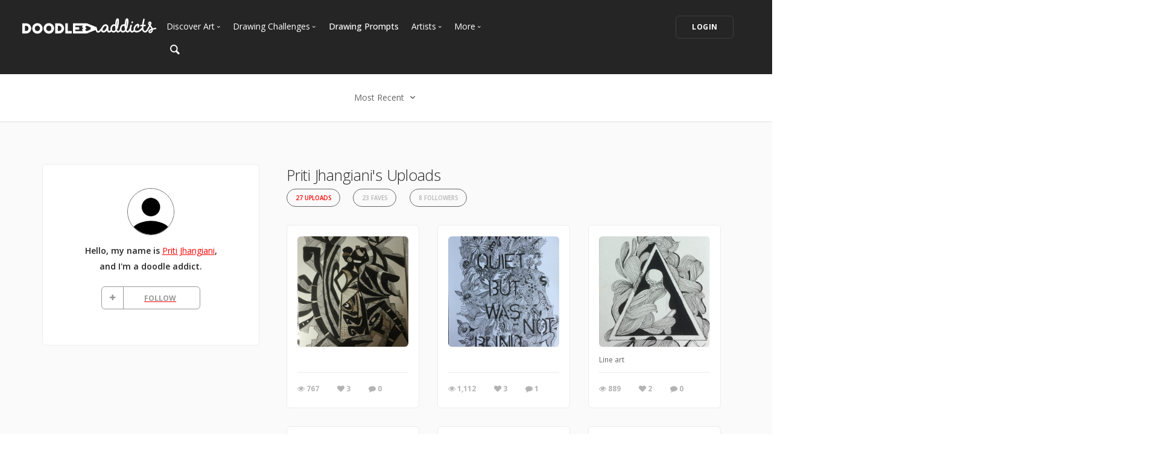

--- FILE ---
content_type: text/html; charset=UTF-8
request_url: https://www.doodleaddicts.com/pritijhangiani/
body_size: 8859
content:

<!doctype html>
<html lang="en">
    <head>
		  <meta charset="utf-8">
  <meta name="author" content="doodleaddicts.com">
  <meta name="viewport" content="width=device-width, initial-scale=1.0">        <title>Priti Jhangiani - Art Community Drawing, Sketches, and Art Uploads</title>
		<meta name="description" content="Priti Jhangiani artist uploads.">
		<link href="https://www.doodleaddicts.com/Pritijhangiani/" rel="canonical" />
				
		
        <link href="/css/bootstrap.min.css" rel="stylesheet" type="text/css" media="all" />
		        <link href="/css/stack-interface.min.css" rel="stylesheet" type="text/css" media="all" />
        <link href="/css/socicon.min.css" rel="stylesheet" type="text/css" media="all" />
        <link href="/css/lightbox.min.css" rel="stylesheet" type="text/css" media="all" />
        <link href="/css/flickity.min.css" rel="stylesheet" type="text/css" media="all" />
        <link href="/css/iconsmind.min.css" rel="stylesheet" type="text/css" media="all" />
        <link href="/css/jquery.steps.min.css" rel="stylesheet" type="text/css" media="all" />
        <!-- jQuery UI CSS -->
        <link href="/css/jquery-ui.min.css" type="text/css" rel="stylesheet">
        <link href="/css/bootstrap-tokenfield.min.css" rel="stylesheet" type="text/css" media="all" />
        
		<link href="/css/theme-da.min.css" rel="stylesheet" type="text/css" media="all" />
		
		<link href="/js/jqtip/jquery.qtip.min.css" rel="stylesheet" type="text/css" media="all" />
		<link href="/css/custom.css" rel="stylesheet" type="text/css" media="all" />
                <link href="https://fonts.googleapis.com/css?family=Open+Sans:200,300,400,400i,500,600,700%7CMerriweather:300,300i%7CMaterial+Icons" rel="stylesheet">
		
		<script src="https://js.stripe.com/v3/" type="58430b95926961f3bead8131-text/javascript"></script>
        <script src="https://code.jquery.com/jquery-3.2.1.min.js" type="58430b95926961f3bead8131-text/javascript"></script>
		<script type="58430b95926961f3bead8131-text/javascript">
		   window.jQuery || document.write('<script src="/js/jquery-3.2.1.min.js"><\/script>');
		</script>
        <script src="https://code.jquery.com/ui/1.12.1/jquery-ui.min.js" type="58430b95926961f3bead8131-text/javascript"></script>
		<script type="58430b95926961f3bead8131-text/javascript">
		   window.jQuery.ui || document.write('<script src="/js/jquery-ui.min.js"><\/script>');
		</script>
		<script type="58430b95926961f3bead8131-text/javascript" src="/js/jquery.ui.touch-punch.min.js"></script>
		<script type="58430b95926961f3bead8131-text/javascript">
		var da = {};
		</script>
        <script type="58430b95926961f3bead8131-text/javascript" src="/js/da/website.min.js"></script>
        <script type="58430b95926961f3bead8131-text/javascript" src="/js/da/comments.min.js"></script>
        <script type="58430b95926961f3bead8131-text/javascript" src="/js/da/modals.min.js"></script>
        <script type="58430b95926961f3bead8131-text/javascript">
		da.website = new Website();
		da.modals = new Modals();
		da.comments = new Comments();
		
		$(document).ready(function() {
			da.website.init({
				"site_url": "https://www.doodleaddicts.com",
				"return_path": "/pritijhangiani/",
				"session_data": {
					"site_login_avatar": "default.png",
					"site_login_fullname": "",
					"site_login_user_link": "//",
					"site_login_username": ""
				}
			});
		});
		
		</script>
		<script type="58430b95926961f3bead8131-text/javascript" src="/js/jqtip/jquery.qtip.min.js"></script>
		<script type="58430b95926961f3bead8131-text/javascript" src="/js/imagesloaded.pkgd.min.js"></script>
		<script type="58430b95926961f3bead8131-text/javascript" src="/js/jquery.matchHeight-min.js"></script>
		<script type="58430b95926961f3bead8131-text/javascript" src="/js/da.min.js"></script>
		<link rel="stylesheet" href="/fonts/font-awesome/css/font-awesome.min.css">
		<link rel="stylesheet" href="/js/dropzone/dropzone.min.css">
		<script src="/js/dropzone/dropzone.min.js" type="58430b95926961f3bead8131-text/javascript"></script>
		
		<link rel="icon" type="image/png" sizes="32x32" href="/favicon-32x32.png">
		<link rel="icon" type="image/png" sizes="16x16" href="/favicon-16x16.png">
		<link rel="manifest" href="/manifest.json">
		<style>
		#home-screen-button {
			margin-top: 0;
		}
		@media (max-width: 768px) {
			#home-screen-box {
				margin-bottom:0;	
			}
			#home-screen-message {
				margin:20px 0 0 0;	
			}
			#home-screen-button {
				margin-top:15px;	
			}
		}
		</style>
				<link rel="mask-icon" href="/safari-pinned-tab.svg" color="#5bbad5">
		<meta name="theme-color" content="#ffffff">
		<meta name="google-site-verification" content="n_Ug1spcnH9WuGigWCd_KpiS1LUNspnRwMOMb556_ks" />
		
		<script type="application/ld+json">
		{ 
			"@context": "http://schema.org",
			"@graph": 
			[
				{
					"@type": "Organization",
					"name": "Doodle Addicts",
					"url": "https://www.doodleaddicts.com",
					"logo": "https://www.doodleaddicts.com/images/logo-dark.png",
					"sameAs": [
						"https://www.facebook.com/doodleaddicts",
						"https://www.instagram.com/doodleaddicts/",
						"https://twitter.com/doodleaddicts",
						"https://www.youtube.com/channel/UCwiqnwWic_3RV_VZEZAzv-w"
					]
				},
				{
					"@type": "WebSite", 
					"url": "/Pritijhangiani/", 
					"name": "Doodle Addicts",
					"description": "Priti Jhangiani - Art Community Drawing, Sketches, and Art Uploads",
					"potentialAction": { 
						"@type": "SearchAction", 
						"target": "https://www.doodleaddicts.com/search/{search_term}/", 
						"query-input": "required name=search_term" 
					}
				}
			]
		}
		</script>
		
		
		<!-- Google Tag Manager -->
		<script type="58430b95926961f3bead8131-text/javascript">(function(w,d,s,l,i){w[l]=w[l]||[];w[l].push({'gtm.start':
		new Date().getTime(),event:'gtm.js'});var f=d.getElementsByTagName(s)[0],
		j=d.createElement(s),dl=l!='dataLayer'?'&l='+l:'';j.async=true;j.src=
		'https://www.googletagmanager.com/gtm.js?id='+i+dl;f.parentNode.insertBefore(j,f);
		})(window,document,'script','dataLayer','GTM-THQ3Q97');</script>
		<!-- End Google Tag Manager -->
		

						        <script type="58430b95926961f3bead8131-text/javascript">
			$(document).ready(function() {
				da.modals.init({
					"type": "uploads",
					"modal": false,
					"full_screen": true
				});
			});
        </script>
    </head>
    <body class="dropdowns--hover" data-smooth-scroll-offset='64'>
		    	<div id="overlay" style="display:none;">
            <div class="close-outside" style="display:none;"></div>
            <div id="overlay-content">
            	<div class="main-content">
                    <div class="modal-nav modal-nav-previous">
                        <img src="/images/icon-previous.png" alt="Previous">
                    </div>
            		<div id="media-profile-body"></div>
                    <div class="modal-nav modal-nav-next">
                        <img src="/images/icon-next.png" alt="Next">
                    </div>
                </div>
            </div>
        </div>        <a id="start"></a>
		        <div class="nav-container ">
            <div class="bar bar--sm bar--mobile-sticky visible-xs" data-scroll-class="100px:pos-fixed">
                <div class="container">
                    <div class="row">
                        <div class="col-xs-3 col-sm-2">
                            <a href="/">
                                <img class="logo logo-dark" alt="logo" src="/images/logo-dark.png" />
                                <img class="logo logo-light" alt="logo" src="/images/logo-light.png" />
                            </a>
                        </div>
                        <div class="col-xs-9 col-sm-10 text-right">
                            <a href="#" class="hamburger-toggle" data-toggle-class="#menu2;hidden-xs">
                                <i class="icon icon--sm stack-interface stack-menu"></i>
                            </a>
                        </div>
                    </div>
                    <!--end of row-->
                </div>
                <!--end of container-->
            </div>
            <!--end bar-->
            <nav id="menu2" class="bar bar-2 hidden-xs  bg--dark"  data-scroll-class="100px:pos-fixed">
                <div class="container-fluid">
                    <div class="row">
                        <div class="col-md-2 text-center text-left-sm hidden-xs">
                            <div class="bar__module">
                                <a href="/">
                                    <img class="logo logo-dark" alt="logo" src="/images/logo-dark.png" />
                                    <img class="logo logo-light" alt="logo" src="/images/logo-light.png" />
                                </a>
                            </div>
                            <!--end module-->
                        </div>
                        <div class="col-md-6 text-left navigation-top-spacer navigation-left-spacer">
                            <div class="bar__module">
                                <ul class="menu-horizontal text-left">
                                    <li class="dropdown dropdown--hover">
                                        <span class="dropdown__trigger">Discover Art</span>
                                        <div class="dropdown__container">
                                            <div class="container">
                                                <div class="row">
                                                    <div class="dropdown__content col-md-2 col-sm-4">
                                                        <ul class="menu-vertical">
                                                            <li>
																<a href="/uploads/">
																	Trending
																</a>
                                                            </li>
                                                            <li>
																<a href="/uploads/filter/recent/">
																	Most Recent
																</a>
                                                            </li>
                                                            <li>
																<a href="/uploads/filter/faves/">
																	Most Faves
																</a>
                                                            </li>
                                                            <li>
																<a href="/uploads/filter/views/">
																	Most Views
																</a>
                                                            </li>
                                                            <li>
																<a href="/galleries/">
																	Curated Galleries
																</a>
                                                            </li>
															                                                        </ul>
                                                    </div>
                                                    <!--end dropdown content-->
                                                </div>
                                                <!--end row-->
                                            </div>
                                        </div>
                                        <!--end dropdown container-->
                                    </li>
                                    <li class="dropdown dropdown--hover">
                                        <span class="dropdown__trigger">Drawing Challenges</span>
                                        <div class="dropdown__container">
                                            <div class="container">
                                                <div class="row">
                                                    <div class="dropdown__content col-md-2 col-sm-4">
                                                        <ul class="menu-vertical">
															                                                            <li>
																<a href="/drawing-challenges/">
																	See All Challenges
																</a>
                                                            </li>
                                                        </ul>
                                                    </div>
                                                    <!--end dropdown content-->
                                                </div>
                                                <!--end row-->
                                            </div>
                                        </div>
                                        <!--end dropdown container-->
                                    </li>
                                    <li>
										<a href="/drawing-prompts/">
											Drawing Prompts
										</a>
                                    </li>
                                    <li class="dropdown dropdown--hover">
                                        <span class="dropdown__trigger">Artists</span>
                                        <div class="dropdown__container">
                                            <div class="container">
                                                <div class="row">
                                                    <div class="dropdown__content col-md-2 col-sm-4">
                                                        <ul class="menu-vertical">
                                                            <li>
																<a href="/artists/">
																	Most Popular
																</a>
                                                            </li>
                                                            <li>
																<a href="/artists/?c_search_by=&c_keyword=&filter=recent">
																	Most Recent
																</a>
                                                            </li>
                                                            <li>
																<a href="/artists/?c_search_by=&c_keyword=&filter=&for_hire=y">
																	Available For Hire
																</a>
                                                            </li>
                                                            <li>
																<a href="/blog/category/2/artist-spotlight/">
																	Artist Spotlight
																</a>
                                                            </li>
                                                        </ul>
                                                    </div>
                                                    <!--end dropdown content-->
                                                </div>
                                                <!--end row-->
                                            </div>
                                        </div>
                                        <!--end dropdown container-->
                                    </li>
                                    <li class="dropdown dropdown--hover">
                                        <span class="dropdown__trigger">More</span>
                                        <div class="dropdown__container">
                                            <div class="container">
                                                <div class="row">
                                                    <div class="dropdown__content col-md-2 col-sm-4">
                                                        <ul class="menu-vertical">
                                                            <li>
																<a href="/marketplace/">
																	Marketplace
																</a>
                                                            </li>
																												
																														<li>
																<a href="/learn/discussions/">
																	Art Discussions																</a>
															</li>
																														<li>
																<a href="/learn/">
																	Resources
																</a>
															</li>
															<li>
																<a href="/blog/">
																	News + Blog
																</a>
															</li>
                                                        </ul>
                                                    </div>
                                                    <!--end dropdown content-->
                                                </div>
                                                <!--end row-->
                                            </div>
                                        </div>
                                        <!--end dropdown container-->
                                    </li>
                                </ul>
                            </div>
                            <!--end module-->
							<div class="bar__module">
								<a href="#" data-notification-link="search-box">
                                        <i class="stack-search"></i>
                                </a>
							</div>
                        </div>
                        <div class="col-md-4 text-right text-left-xs text-left-sm">
							                            <div class="bar__module">
                                <a class="btn btn--sm type--uppercase" href="/login/">
                                    <span class="btn__text">
                                        Login
                                    </span>
                                </a>
								                            </div>
							                            <!--end module-->
                        </div>
                    </div>
                    <!--end of row-->
                </div>
                <!--end of container-->
            </nav>
            <!--end bar-->
        </div>        <div class="main-container">
		
						<section class="text-center cta cta-4 space--xxs border--bottom">
                <div class="container">
                    <div class="row">
                        <div class="col-sm-12">
							<div class="dropdown dropdown--click">
                                <span class="dropdown__trigger">
									Most Recent                                    <i class="stack-down-open"></i>
                                </span>
                                <div class="dropdown__container" style="left: -600px;">
                                    <div class="container">
                                        <div class="row text-left">
                                            <div class="col-sm-3 col-md-2 dropdown__content" style="left: 600px;">
                                                <h5>Select an option</h5>
                                                <ul class="menu-vertical">
                                                    <li>
                                                        <a href="/pritijhangiani/filter/recent/">Most Recent</a>
                                                    </li>
                                                    <li>
                                                        <a href="/pritijhangiani/filter/faves/">Most Faves</a>
                                                    </li>
                                                    <li>
                                                        <a href="/pritijhangiani/filter/views/">Most Views</a>
                                                    </li>
                                                </ul>
                                            </div>
                                        </div>
                                        <!--end row-->
                                    </div>
                                    <!--end container-->
                                </div>
                                <!--end dropdown container-->
                            </div>
						</div>
                    </div>
                    <!--end of row-->
                </div>
                <!--end of container-->
            </section>
					
            <section class="bg--secondary space--sm">
                <div class="container">
                    <div class="row">
                        <div class="col-md-5 col-lg-4 col-xl-3">
							                            <div class="boxed boxed--lg boxed--border profile">
                                <div class="text-block text-center">
                                    <img alt="Priti Jhangiani" src="/images/users/avatar/default.png" class="image--sm avatar" />
                                    <span class="h5">Hello, my name is <a href="/pritijhangiani/">Priti Jhangiani</a>, <br>and I'm a doodle addict. </span>
                                    <span>									
																		
																		
									
									<div class="text-block" id="bio-buttons">
																			<div class="row">
										                                            <div class="col-xs-12 text-center">
                                                <a class="btn btn--icon btn--da btn--follow " href="#" data-follow-user="24583" data-follow-action="follow">
                                                    <span class="btn__text"><i class="fa fa-plus fa-fw" aria-hidden="true"></i> FOLLOW</span>
                                                </a>
                                            </div>
                                            										</div>
																													</div>

									
                                </div>
								
																                            </div>                        </div>
                        <div class="col-md-7 col-lg-8 col-xl-9">
							<div class="container">
							
								<div class="row">
									<div class="col-xs-12 col-md-9">
																				<h1 class="h3" style="margin-bottom: 4px;">Priti Jhangiani's Uploads</h1>
																				
                                        <ul class="menu-horizontal text-center user-navigation pills" style="margin-bottom: 20px;">
                                                                                        <li> 
                                              <a href="/pritijhangiani/uploads/" class=" active">27 Uploads</a>
                                            </li>
                                                                                                                                    <li> 
                                              <a href="/pritijhangiani/faves/" class="">23 Faves</a>
                                            </li>
                                                                                                                                                                                <li> 
                                              <a href="/pritijhangiani/followers/" class="">8 Followers</a>
                                            </li>
                                                                                    </ul>
										
									</div>
								</div>
								<!-- Profile Subnavigation -->

								
																<div class="row">
																		<div class="col-xs-6 col-sm-4 col-md-5 col-lg-4 col-xl-3">
										<div class="card card-1 boxed boxed--sm boxed--border">
											
											<div class="card__body">
												<a href="#" class="card__target square change_overlay" id="card__0" data-media-id="8146" data-path="/uploads/8146/untitled/">
													<div class="card__magnify"><img src="/images/icon-zoom-in.svg" alt="Enlarge"></div>
													<div class="card__overlay"></div>
													<img src="/images/uploads/square/15_24583_1504634544_3806843543.jpg" alt="Untitled" class="border--round">
												</a>
																							</div>
											<div class="card__bottom">
												<div class="card__art_title_overlay">
													<p class="card__art_title">
																												<span class="visible-sm-block visible-md-block visible-lg-block"></span>
													</p>
												</div>
												<div class="card__info">
													<ul class="list-inline">
														<li>
															<div class="card__action">
																<span><i class="fa fa-eye"></i> 767</span>
															</div>
														</li>
														<li>
															<div class="card__action">
																<span class="article-date" data-fave-type="uploads" data-fave-id="8146"><i class="fave-target fa fa-heart fave-no fave-8146"></i> <span style="margin:0;" class="fave-total-8146">3</span></span>
															</div>
														</li>
														<li>
															<div class="card__action">
																<span><i class="fa fa-comment"></i> 0</span>
															</div>
														</li>
													</ul>
												</div>
											</div>
										</div>
									</div>
																		<div class="col-xs-6 col-sm-4 col-md-5 col-lg-4 col-xl-3">
										<div class="card card-1 boxed boxed--sm boxed--border">
											
											<div class="card__body">
												<a href="#" class="card__target square change_overlay" id="card__1" data-media-id="8145" data-path="/uploads/8145/untitled/">
													<div class="card__magnify"><img src="/images/icon-zoom-in.svg" alt="Enlarge"></div>
													<div class="card__overlay"></div>
													<img src="/images/uploads/square/15_24583_1504634439_3538605322.jpg" alt="Untitled" class="border--round">
												</a>
																							</div>
											<div class="card__bottom">
												<div class="card__art_title_overlay">
													<p class="card__art_title">
																												<span class="visible-sm-block visible-md-block visible-lg-block"></span>
													</p>
												</div>
												<div class="card__info">
													<ul class="list-inline">
														<li>
															<div class="card__action">
																<span><i class="fa fa-eye"></i> 1,112</span>
															</div>
														</li>
														<li>
															<div class="card__action">
																<span class="article-date" data-fave-type="uploads" data-fave-id="8145"><i class="fave-target fa fa-heart fave-no fave-8145"></i> <span style="margin:0;" class="fave-total-8145">3</span></span>
															</div>
														</li>
														<li>
															<div class="card__action">
																<span><i class="fa fa-comment"></i> 1</span>
															</div>
														</li>
													</ul>
												</div>
											</div>
										</div>
									</div>
																		<div class="col-xs-6 col-sm-4 col-md-5 col-lg-4 col-xl-3">
										<div class="card card-1 boxed boxed--sm boxed--border">
											
											<div class="card__body">
												<a href="#" class="card__target square change_overlay" id="card__2" data-media-id="7459" data-path="/uploads/7459/untitled/">
													<div class="card__magnify"><img src="/images/icon-zoom-in.svg" alt="Enlarge"></div>
													<div class="card__overlay"></div>
													<img src="/images/uploads/square/15_24583_1501182830_5282110071.jpg" alt="Untitled" class="border--round">
												</a>
																							</div>
											<div class="card__bottom">
												<div class="card__art_title_overlay">
													<p class="card__art_title">
																												<span class="visible-sm-block visible-md-block visible-lg-block">Line art</span>
													</p>
												</div>
												<div class="card__info">
													<ul class="list-inline">
														<li>
															<div class="card__action">
																<span><i class="fa fa-eye"></i> 889</span>
															</div>
														</li>
														<li>
															<div class="card__action">
																<span class="article-date" data-fave-type="uploads" data-fave-id="7459"><i class="fave-target fa fa-heart fave-no fave-7459"></i> <span style="margin:0;" class="fave-total-7459">2</span></span>
															</div>
														</li>
														<li>
															<div class="card__action">
																<span><i class="fa fa-comment"></i> 0</span>
															</div>
														</li>
													</ul>
												</div>
											</div>
										</div>
									</div>
																		<div class="col-xs-6 col-sm-4 col-md-5 col-lg-4 col-xl-3">
										<div class="card card-1 boxed boxed--sm boxed--border">
											
											<div class="card__body">
												<a href="#" class="card__target square change_overlay" id="card__3" data-media-id="7458" data-path="/uploads/7458/untitled/">
													<div class="card__magnify"><img src="/images/icon-zoom-in.svg" alt="Enlarge"></div>
													<div class="card__overlay"></div>
													<img src="/images/uploads/square/15_24583_1501182776_4664362603.jpg" alt="Untitled" class="border--round">
												</a>
																							</div>
											<div class="card__bottom">
												<div class="card__art_title_overlay">
													<p class="card__art_title">
																												<span class="visible-sm-block visible-md-block visible-lg-block">Doodles with  with flower</span>
													</p>
												</div>
												<div class="card__info">
													<ul class="list-inline">
														<li>
															<div class="card__action">
																<span><i class="fa fa-eye"></i> 665</span>
															</div>
														</li>
														<li>
															<div class="card__action">
																<span class="article-date" data-fave-type="uploads" data-fave-id="7458"><i class="fave-target fa fa-heart fave-no fave-7458"></i> <span style="margin:0;" class="fave-total-7458">3</span></span>
															</div>
														</li>
														<li>
															<div class="card__action">
																<span><i class="fa fa-comment"></i> 0</span>
															</div>
														</li>
													</ul>
												</div>
											</div>
										</div>
									</div>
																		<div class="col-xs-6 col-sm-4 col-md-5 col-lg-4 col-xl-3">
										<div class="card card-1 boxed boxed--sm boxed--border">
											
											<div class="card__body">
												<a href="#" class="card__target square change_overlay" id="card__4" data-media-id="7144" data-path="/uploads/7144/untitled/">
													<div class="card__magnify"><img src="/images/icon-zoom-in.svg" alt="Enlarge"></div>
													<div class="card__overlay"></div>
													<img src="/images/uploads/square/15_24583_1499771916_4271276715.jpg" alt="Untitled" class="border--round">
												</a>
																							</div>
											<div class="card__bottom">
												<div class="card__art_title_overlay">
													<p class="card__art_title">
																												<span class="visible-sm-block visible-md-block visible-lg-block">Ganesha mandala with crystals</span>
													</p>
												</div>
												<div class="card__info">
													<ul class="list-inline">
														<li>
															<div class="card__action">
																<span><i class="fa fa-eye"></i> 684</span>
															</div>
														</li>
														<li>
															<div class="card__action">
																<span class="article-date" data-fave-type="uploads" data-fave-id="7144"><i class="fave-target fa fa-heart fave-no fave-7144"></i> <span style="margin:0;" class="fave-total-7144">1</span></span>
															</div>
														</li>
														<li>
															<div class="card__action">
																<span><i class="fa fa-comment"></i> 0</span>
															</div>
														</li>
													</ul>
												</div>
											</div>
										</div>
									</div>
																		<div class="col-xs-6 col-sm-4 col-md-5 col-lg-4 col-xl-3">
										<div class="card card-1 boxed boxed--sm boxed--border">
											
											<div class="card__body">
												<a href="#" class="card__target square change_overlay" id="card__5" data-media-id="7143" data-path="/uploads/7143/untitled/">
													<div class="card__magnify"><img src="/images/icon-zoom-in.svg" alt="Enlarge"></div>
													<div class="card__overlay"></div>
													<img src="/images/uploads/square/15_24583_1499771838_1183173621.jpg" alt="Untitled" class="border--round">
												</a>
																							</div>
											<div class="card__bottom">
												<div class="card__art_title_overlay">
													<p class="card__art_title">
																												<span class="visible-sm-block visible-md-block visible-lg-block">Line work</span>
													</p>
												</div>
												<div class="card__info">
													<ul class="list-inline">
														<li>
															<div class="card__action">
																<span><i class="fa fa-eye"></i> 1,166</span>
															</div>
														</li>
														<li>
															<div class="card__action">
																<span class="article-date" data-fave-type="uploads" data-fave-id="7143"><i class="fave-target fa fa-heart fave-no fave-7143"></i> <span style="margin:0;" class="fave-total-7143">0</span></span>
															</div>
														</li>
														<li>
															<div class="card__action">
																<span><i class="fa fa-comment"></i> 0</span>
															</div>
														</li>
													</ul>
												</div>
											</div>
										</div>
									</div>
																		<div class="col-xs-6 col-sm-4 col-md-5 col-lg-4 col-xl-3">
										<div class="card card-1 boxed boxed--sm boxed--border">
											
											<div class="card__body">
												<a href="#" class="card__target square change_overlay" id="card__6" data-media-id="6873" data-path="/uploads/6873/untitled/">
													<div class="card__magnify"><img src="/images/icon-zoom-in.svg" alt="Enlarge"></div>
													<div class="card__overlay"></div>
													<img src="/images/uploads/square/15_24583_1498382141_6125518007.jpg" alt="Untitled" class="border--round">
												</a>
																							</div>
											<div class="card__bottom">
												<div class="card__art_title_overlay">
													<p class="card__art_title">
																												<span class="visible-sm-block visible-md-block visible-lg-block">One of my favourite artwork.i was inspired by one of the artist.</span>
													</p>
												</div>
												<div class="card__info">
													<ul class="list-inline">
														<li>
															<div class="card__action">
																<span><i class="fa fa-eye"></i> 5,900</span>
															</div>
														</li>
														<li>
															<div class="card__action">
																<span class="article-date" data-fave-type="uploads" data-fave-id="6873"><i class="fave-target fa fa-heart fave-no fave-6873"></i> <span style="margin:0;" class="fave-total-6873">55</span></span>
															</div>
														</li>
														<li>
															<div class="card__action">
																<span><i class="fa fa-comment"></i> 2</span>
															</div>
														</li>
													</ul>
												</div>
											</div>
										</div>
									</div>
																		<div class="col-xs-6 col-sm-4 col-md-5 col-lg-4 col-xl-3">
										<div class="card card-1 boxed boxed--sm boxed--border">
											
											<div class="card__body">
												<a href="#" class="card__target square change_overlay" id="card__7" data-media-id="6550" data-path="/uploads/6550/untitled/">
													<div class="card__magnify"><img src="/images/icon-zoom-in.svg" alt="Enlarge"></div>
													<div class="card__overlay"></div>
													<img src="/images/uploads/square/15_24583_1496859930_8257465011.jpg" alt="Untitled" class="border--round">
												</a>
																							</div>
											<div class="card__bottom">
												<div class="card__art_title_overlay">
													<p class="card__art_title">
																												<span class="visible-sm-block visible-md-block visible-lg-block">Flower of life mandala on canvass</span>
													</p>
												</div>
												<div class="card__info">
													<ul class="list-inline">
														<li>
															<div class="card__action">
																<span><i class="fa fa-eye"></i> 1,218</span>
															</div>
														</li>
														<li>
															<div class="card__action">
																<span class="article-date" data-fave-type="uploads" data-fave-id="6550"><i class="fave-target fa fa-heart fave-no fave-6550"></i> <span style="margin:0;" class="fave-total-6550">1</span></span>
															</div>
														</li>
														<li>
															<div class="card__action">
																<span><i class="fa fa-comment"></i> 0</span>
															</div>
														</li>
													</ul>
												</div>
											</div>
										</div>
									</div>
																		<div class="col-xs-6 col-sm-4 col-md-5 col-lg-4 col-xl-3">
										<div class="card card-1 boxed boxed--sm boxed--border">
											
											<div class="card__body">
												<a href="#" class="card__target square change_overlay" id="card__8" data-media-id="6213" data-path="/uploads/6213/untitled/">
													<div class="card__magnify"><img src="/images/icon-zoom-in.svg" alt="Enlarge"></div>
													<div class="card__overlay"></div>
													<img src="/images/uploads/square/15_24583_1495445177_5035506824.jpg" alt="Untitled" class="border--round">
												</a>
																							</div>
											<div class="card__bottom">
												<div class="card__art_title_overlay">
													<p class="card__art_title">
																												<span class="visible-sm-block visible-md-block visible-lg-block">I wanted to put my lovely memories of Spanish dance on paper</span>
													</p>
												</div>
												<div class="card__info">
													<ul class="list-inline">
														<li>
															<div class="card__action">
																<span><i class="fa fa-eye"></i> 1,093</span>
															</div>
														</li>
														<li>
															<div class="card__action">
																<span class="article-date" data-fave-type="uploads" data-fave-id="6213"><i class="fave-target fa fa-heart fave-no fave-6213"></i> <span style="margin:0;" class="fave-total-6213">1</span></span>
															</div>
														</li>
														<li>
															<div class="card__action">
																<span><i class="fa fa-comment"></i> 1</span>
															</div>
														</li>
													</ul>
												</div>
											</div>
										</div>
									</div>
																		<div class="col-xs-6 col-sm-4 col-md-5 col-lg-4 col-xl-3">
										<div class="card card-1 boxed boxed--sm boxed--border">
											
											<div class="card__body">
												<a href="#" class="card__target square change_overlay" id="card__9" data-media-id="6147" data-path="/uploads/6147/untitled/">
													<div class="card__magnify"><img src="/images/icon-zoom-in.svg" alt="Enlarge"></div>
													<div class="card__overlay"></div>
													<img src="/images/uploads/square/15_24583_1495219251_3063015020.jpg" alt="Untitled" class="border--round">
												</a>
																							</div>
											<div class="card__bottom">
												<div class="card__art_title_overlay">
													<p class="card__art_title">
																												<span class="visible-sm-block visible-md-block visible-lg-block">Heart chakra colour mandala</span>
													</p>
												</div>
												<div class="card__info">
													<ul class="list-inline">
														<li>
															<div class="card__action">
																<span><i class="fa fa-eye"></i> 1,494</span>
															</div>
														</li>
														<li>
															<div class="card__action">
																<span class="article-date" data-fave-type="uploads" data-fave-id="6147"><i class="fave-target fa fa-heart fave-no fave-6147"></i> <span style="margin:0;" class="fave-total-6147">1</span></span>
															</div>
														</li>
														<li>
															<div class="card__action">
																<span><i class="fa fa-comment"></i> 0</span>
															</div>
														</li>
													</ul>
												</div>
											</div>
										</div>
									</div>
																		<div class="col-xs-6 col-sm-4 col-md-5 col-lg-4 col-xl-3">
										<div class="card card-1 boxed boxed--sm boxed--border">
											
											<div class="card__body">
												<a href="#" class="card__target square change_overlay" id="card__10" data-media-id="6146" data-path="/uploads/6146/untitled/">
													<div class="card__magnify"><img src="/images/icon-zoom-in.svg" alt="Enlarge"></div>
													<div class="card__overlay"></div>
													<img src="/images/uploads/square/15_24583_1495219140_2811640178.jpg" alt="Untitled" class="border--round">
												</a>
																							</div>
											<div class="card__bottom">
												<div class="card__art_title_overlay">
													<p class="card__art_title">
																												<span class="visible-sm-block visible-md-block visible-lg-block">Collage work</span>
													</p>
												</div>
												<div class="card__info">
													<ul class="list-inline">
														<li>
															<div class="card__action">
																<span><i class="fa fa-eye"></i> 810</span>
															</div>
														</li>
														<li>
															<div class="card__action">
																<span class="article-date" data-fave-type="uploads" data-fave-id="6146"><i class="fave-target fa fa-heart fave-no fave-6146"></i> <span style="margin:0;" class="fave-total-6146">0</span></span>
															</div>
														</li>
														<li>
															<div class="card__action">
																<span><i class="fa fa-comment"></i> 0</span>
															</div>
														</li>
													</ul>
												</div>
											</div>
										</div>
									</div>
																		<div class="col-xs-6 col-sm-4 col-md-5 col-lg-4 col-xl-3">
										<div class="card card-1 boxed boxed--sm boxed--border">
											
											<div class="card__body">
												<a href="#" class="card__target square change_overlay" id="card__11" data-media-id="6012" data-path="/uploads/6012/untitled/">
													<div class="card__magnify"><img src="/images/icon-zoom-in.svg" alt="Enlarge"></div>
													<div class="card__overlay"></div>
													<img src="/images/uploads/square/15_24583_1494830113_2721231077.jpg" alt="Untitled" class="border--round">
												</a>
																							</div>
											<div class="card__bottom">
												<div class="card__art_title_overlay">
													<p class="card__art_title">
																												<span class="visible-sm-block visible-md-block visible-lg-block">Mandala for peace and tranquility</span>
													</p>
												</div>
												<div class="card__info">
													<ul class="list-inline">
														<li>
															<div class="card__action">
																<span><i class="fa fa-eye"></i> 1,467</span>
															</div>
														</li>
														<li>
															<div class="card__action">
																<span class="article-date" data-fave-type="uploads" data-fave-id="6012"><i class="fave-target fa fa-heart fave-no fave-6012"></i> <span style="margin:0;" class="fave-total-6012">3</span></span>
															</div>
														</li>
														<li>
															<div class="card__action">
																<span><i class="fa fa-comment"></i> 4</span>
															</div>
														</li>
													</ul>
												</div>
											</div>
										</div>
									</div>
																		<div class="col-xs-6 col-sm-4 col-md-5 col-lg-4 col-xl-3">
										<div class="card card-1 boxed boxed--sm boxed--border">
											
											<div class="card__body">
												<a href="#" class="card__target square change_overlay" id="card__12" data-media-id="6007" data-path="/uploads/6007/untitled/">
													<div class="card__magnify"><img src="/images/icon-zoom-in.svg" alt="Enlarge"></div>
													<div class="card__overlay"></div>
													<img src="/images/uploads/square/15_24583_1494783882_1630472184.jpg" alt="Untitled" class="border--round">
												</a>
																							</div>
											<div class="card__bottom">
												<div class="card__art_title_overlay">
													<p class="card__art_title">
																												<span class="visible-sm-block visible-md-block visible-lg-block">Blow painting with doodle work</span>
													</p>
												</div>
												<div class="card__info">
													<ul class="list-inline">
														<li>
															<div class="card__action">
																<span><i class="fa fa-eye"></i> 1,482</span>
															</div>
														</li>
														<li>
															<div class="card__action">
																<span class="article-date" data-fave-type="uploads" data-fave-id="6007"><i class="fave-target fa fa-heart fave-no fave-6007"></i> <span style="margin:0;" class="fave-total-6007">0</span></span>
															</div>
														</li>
														<li>
															<div class="card__action">
																<span><i class="fa fa-comment"></i> 0</span>
															</div>
														</li>
													</ul>
												</div>
											</div>
										</div>
									</div>
																		<div class="col-xs-6 col-sm-4 col-md-5 col-lg-4 col-xl-3">
										<div class="card card-1 boxed boxed--sm boxed--border">
											
											<div class="card__body">
												<a href="#" class="card__target square change_overlay" id="card__13" data-media-id="6006" data-path="/uploads/6006/untitled/">
													<div class="card__magnify"><img src="/images/icon-zoom-in.svg" alt="Enlarge"></div>
													<div class="card__overlay"></div>
													<img src="/images/uploads/square/15_24583_1494783733_3674282568.jpg" alt="Untitled" class="border--round">
												</a>
																							</div>
											<div class="card__bottom">
												<div class="card__art_title_overlay">
													<p class="card__art_title">
																												<span class="visible-sm-block visible-md-block visible-lg-block">Mandala for heart chakra</span>
													</p>
												</div>
												<div class="card__info">
													<ul class="list-inline">
														<li>
															<div class="card__action">
																<span><i class="fa fa-eye"></i> 1,337</span>
															</div>
														</li>
														<li>
															<div class="card__action">
																<span class="article-date" data-fave-type="uploads" data-fave-id="6006"><i class="fave-target fa fa-heart fave-no fave-6006"></i> <span style="margin:0;" class="fave-total-6006">0</span></span>
															</div>
														</li>
														<li>
															<div class="card__action">
																<span><i class="fa fa-comment"></i> 0</span>
															</div>
														</li>
													</ul>
												</div>
											</div>
										</div>
									</div>
																		<div class="col-xs-6 col-sm-4 col-md-5 col-lg-4 col-xl-3">
										<div class="card card-1 boxed boxed--sm boxed--border">
											
											<div class="card__body">
												<a href="#" class="card__target square change_overlay" id="card__14" data-media-id="5880" data-path="/uploads/5880/untitled/">
													<div class="card__magnify"><img src="/images/icon-zoom-in.svg" alt="Enlarge"></div>
													<div class="card__overlay"></div>
													<img src="/images/uploads/square/15_24583_1494350654_2121768071.jpg" alt="Untitled" class="border--round">
												</a>
																							</div>
											<div class="card__bottom">
												<div class="card__art_title_overlay">
													<p class="card__art_title">
																												<span class="visible-sm-block visible-md-block visible-lg-block">Mandala art</span>
													</p>
												</div>
												<div class="card__info">
													<ul class="list-inline">
														<li>
															<div class="card__action">
																<span><i class="fa fa-eye"></i> 1,317</span>
															</div>
														</li>
														<li>
															<div class="card__action">
																<span class="article-date" data-fave-type="uploads" data-fave-id="5880"><i class="fave-target fa fa-heart fave-no fave-5880"></i> <span style="margin:0;" class="fave-total-5880">6</span></span>
															</div>
														</li>
														<li>
															<div class="card__action">
																<span><i class="fa fa-comment"></i> 2</span>
															</div>
														</li>
													</ul>
												</div>
											</div>
										</div>
									</div>
																		<div class="col-xs-6 col-sm-4 col-md-5 col-lg-4 col-xl-3">
										<div class="card card-1 boxed boxed--sm boxed--border">
											
											<div class="card__body">
												<a href="#" class="card__target square change_overlay" id="card__15" data-media-id="5868" data-path="/uploads/5868/untitled/">
													<div class="card__magnify"><img src="/images/icon-zoom-in.svg" alt="Enlarge"></div>
													<div class="card__overlay"></div>
													<img src="/images/uploads/square/15_24583_1494325043_6730446366.jpg" alt="Untitled" class="border--round">
												</a>
																							</div>
											<div class="card__bottom">
												<div class="card__art_title_overlay">
													<p class="card__art_title">
																												<span class="visible-sm-block visible-md-block visible-lg-block">Dot art mandala</span>
													</p>
												</div>
												<div class="card__info">
													<ul class="list-inline">
														<li>
															<div class="card__action">
																<span><i class="fa fa-eye"></i> 1,267</span>
															</div>
														</li>
														<li>
															<div class="card__action">
																<span class="article-date" data-fave-type="uploads" data-fave-id="5868"><i class="fave-target fa fa-heart fave-no fave-5868"></i> <span style="margin:0;" class="fave-total-5868">2</span></span>
															</div>
														</li>
														<li>
															<div class="card__action">
																<span><i class="fa fa-comment"></i> 0</span>
															</div>
														</li>
													</ul>
												</div>
											</div>
										</div>
									</div>
																		<div class="col-xs-6 col-sm-4 col-md-5 col-lg-4 col-xl-3">
										<div class="card card-1 boxed boxed--sm boxed--border">
											
											<div class="card__body">
												<a href="#" class="card__target square change_overlay" id="card__16" data-media-id="5745" data-path="/uploads/5745/untitled/">
													<div class="card__magnify"><img src="/images/icon-zoom-in.svg" alt="Enlarge"></div>
													<div class="card__overlay"></div>
													<img src="/images/uploads/square/15_24583_1493730568_3414371325.jpg" alt="Untitled" class="border--round">
												</a>
																							</div>
											<div class="card__bottom">
												<div class="card__art_title_overlay">
													<p class="card__art_title">
																												<span class="visible-sm-block visible-md-block visible-lg-block">My latest doodle work</span>
													</p>
												</div>
												<div class="card__info">
													<ul class="list-inline">
														<li>
															<div class="card__action">
																<span><i class="fa fa-eye"></i> 974</span>
															</div>
														</li>
														<li>
															<div class="card__action">
																<span class="article-date" data-fave-type="uploads" data-fave-id="5745"><i class="fave-target fa fa-heart fave-no fave-5745"></i> <span style="margin:0;" class="fave-total-5745">0</span></span>
															</div>
														</li>
														<li>
															<div class="card__action">
																<span><i class="fa fa-comment"></i> 0</span>
															</div>
														</li>
													</ul>
												</div>
											</div>
										</div>
									</div>
																		<div class="col-xs-6 col-sm-4 col-md-5 col-lg-4 col-xl-3">
										<div class="card card-1 boxed boxed--sm boxed--border">
											
											<div class="card__body">
												<a href="#" class="card__target square change_overlay" id="card__17" data-media-id="5744" data-path="/uploads/5744/untitled/">
													<div class="card__magnify"><img src="/images/icon-zoom-in.svg" alt="Enlarge"></div>
													<div class="card__overlay"></div>
													<img src="/images/uploads/square/15_24583_1493718508_0848845404.jpg" alt="Untitled" class="border--round">
												</a>
																							</div>
											<div class="card__bottom">
												<div class="card__art_title_overlay">
													<p class="card__art_title">
																												<span class="visible-sm-block visible-md-block visible-lg-block">Art work on wood</span>
													</p>
												</div>
												<div class="card__info">
													<ul class="list-inline">
														<li>
															<div class="card__action">
																<span><i class="fa fa-eye"></i> 1,202</span>
															</div>
														</li>
														<li>
															<div class="card__action">
																<span class="article-date" data-fave-type="uploads" data-fave-id="5744"><i class="fave-target fa fa-heart fave-no fave-5744"></i> <span style="margin:0;" class="fave-total-5744">1</span></span>
															</div>
														</li>
														<li>
															<div class="card__action">
																<span><i class="fa fa-comment"></i> 2</span>
															</div>
														</li>
													</ul>
												</div>
											</div>
										</div>
									</div>
																		<div class="col-xs-6 col-sm-4 col-md-5 col-lg-4 col-xl-3">
										<div class="card card-1 boxed boxed--sm boxed--border">
											
											<div class="card__body">
												<a href="#" class="card__target square change_overlay" id="card__18" data-media-id="5534" data-path="/uploads/5534/untitled/">
													<div class="card__magnify"><img src="/images/icon-zoom-in.svg" alt="Enlarge"></div>
													<div class="card__overlay"></div>
													<img src="/images/uploads/square/15_24583_1492759438_8440766265.jpg" alt="Untitled" class="border--round">
												</a>
																							</div>
											<div class="card__bottom">
												<div class="card__art_title_overlay">
													<p class="card__art_title">
																												<span class="visible-sm-block visible-md-block visible-lg-block">Line work with colour.i was inspired to do this work from this group.thank u</span>
													</p>
												</div>
												<div class="card__info">
													<ul class="list-inline">
														<li>
															<div class="card__action">
																<span><i class="fa fa-eye"></i> 1,425</span>
															</div>
														</li>
														<li>
															<div class="card__action">
																<span class="article-date" data-fave-type="uploads" data-fave-id="5534"><i class="fave-target fa fa-heart fave-no fave-5534"></i> <span style="margin:0;" class="fave-total-5534">4</span></span>
															</div>
														</li>
														<li>
															<div class="card__action">
																<span><i class="fa fa-comment"></i> 2</span>
															</div>
														</li>
													</ul>
												</div>
											</div>
										</div>
									</div>
																		<div class="col-xs-6 col-sm-4 col-md-5 col-lg-4 col-xl-3">
										<div class="card card-1 boxed boxed--sm boxed--border">
											
											<div class="card__body">
												<a href="#" class="card__target square change_overlay" id="card__19" data-media-id="5411" data-path="/uploads/5411/untitled/">
													<div class="card__magnify"><img src="/images/icon-zoom-in.svg" alt="Enlarge"></div>
													<div class="card__overlay"></div>
													<img src="/images/uploads/square/15_24583_1492417839_7686331586.jpg" alt="Untitled" class="border--round">
												</a>
																							</div>
											<div class="card__bottom">
												<div class="card__art_title_overlay">
													<p class="card__art_title">
																												<span class="visible-sm-block visible-md-block visible-lg-block">Mandala</span>
													</p>
												</div>
												<div class="card__info">
													<ul class="list-inline">
														<li>
															<div class="card__action">
																<span><i class="fa fa-eye"></i> 908</span>
															</div>
														</li>
														<li>
															<div class="card__action">
																<span class="article-date" data-fave-type="uploads" data-fave-id="5411"><i class="fave-target fa fa-heart fave-no fave-5411"></i> <span style="margin:0;" class="fave-total-5411">5</span></span>
															</div>
														</li>
														<li>
															<div class="card__action">
																<span><i class="fa fa-comment"></i> 1</span>
															</div>
														</li>
													</ul>
												</div>
											</div>
										</div>
									</div>
																		<div class="col-xs-6 col-sm-4 col-md-5 col-lg-4 col-xl-3">
										<div class="card card-1 boxed boxed--sm boxed--border">
											
											<div class="card__body">
												<a href="#" class="card__target square change_overlay" id="card__20" data-media-id="5230" data-path="/uploads/5230/untitled/">
													<div class="card__magnify"><img src="/images/icon-zoom-in.svg" alt="Enlarge"></div>
													<div class="card__overlay"></div>
													<img src="/images/uploads/square/15_24583_1491545806_4458113406.jpg" alt="Untitled" class="border--round">
												</a>
																							</div>
											<div class="card__bottom">
												<div class="card__art_title_overlay">
													<p class="card__art_title">
																												<span class="visible-sm-block visible-md-block visible-lg-block">Converted  my old work with doodle work</span>
													</p>
												</div>
												<div class="card__info">
													<ul class="list-inline">
														<li>
															<div class="card__action">
																<span><i class="fa fa-eye"></i> 1,018</span>
															</div>
														</li>
														<li>
															<div class="card__action">
																<span class="article-date" data-fave-type="uploads" data-fave-id="5230"><i class="fave-target fa fa-heart fave-no fave-5230"></i> <span style="margin:0;" class="fave-total-5230">3</span></span>
															</div>
														</li>
														<li>
															<div class="card__action">
																<span><i class="fa fa-comment"></i> 2</span>
															</div>
														</li>
													</ul>
												</div>
											</div>
										</div>
									</div>
																	<!--end of row-->
								</div>
															
																<div class="row">
																	</div>
								<!--end of row-->
																
																
																
								
		                        <div class="pagination">
                                    <div class="col-xs-6 text-left">
										&nbsp;                                    </div>
                                    <div class="col-xs-6 text-right">
                                        <a href="//www.doodleaddicts.com/pritijhangiani/page/2/" title="Next" class="next navlinks"><span>Next &raquo;</span></a>                                    </div>
                                </div>								
					
								
							</div>
							<!--end of container-->
                        </div>
                    </div>
                    <!--end of row-->
                </div>
                <!--end of container-->
            </section>
										<footer class="footer-6 unpad--bottom  bg--dark">
								                                <div class="container-fluid">
                                    <div class="row">
                                        <div class="col-sm-6 col-md-3">
																					<p><a href="https://www.doodleaddicts.com"><img src="/images/da-white-footer-logo.png" alt="Doodle Addicts" style="max-width: 180px;"></a></p>
											                                        </div>
                                        <div class="col-sm-6 col-md-3">
                                            <h6 class="type--uppercase">Navigate</h6>
											<ul class="list--hover">
                                                <li>
                                                    <a href="/uploads/">Discover Art</a>
                                                </li>
                                                <li>
                                                    <a href="/drawing-challenges/">Drawing Challenges</a>
                                                </li>
                                                <li>
                                                    <a href="/drawing-prompts/">Weekly Drawing Prompts</a>
                                                </li>
                                                <li>
                                                    <a href="/artists/">Artist Directory</a>
                                                </li>
                                                <li>
                                                    <a href="/marketplace/">Art Marketplace</a>
                                                </li>
                                                <li>
                                                    <a href="/learn/">Resources</a>
                                                </li>
                                            </ul>
                                        </div>
                                        <div class="col-sm-6 col-md-3">
                                            <h6 class="type--uppercase">Other</h6>
											<ul class="list--hover">
												<li>
													<a href="/blog/">News + Blog</a>
												</li>
												<li>
													<a href="/about/">About Us</a>
												</li>
												<li>
													<a href="/contact/">Contact Us</a>
												</li>
											</ul>
                                        </div>
                                        <div class="col-sm-6 col-md-3">
                                            <h6 class="type--uppercase">Newsletter</h6>
                                            <form action="https://doodleaddicts.us2.list-manage.com/subscribe/post?u=963a968829b9e68d9da57ed62&amp;id=2e90fb6e31&FORMSOURCE=Footer" method="post" name="mc-embedded-subscribe-form" novalidate="true" class="form--active" target="_blank" data-success="Thanks for signing up." data-error="Please provide your email address." novalidate>
                                                <div style="position: absolute; left: -5000px;" aria-hidden="true">
                                                    <input type="text" name="b_963a968829b9e68d9da57ed62_2e90fb6e31" tabindex="-1" value="">
                                                </div>
                                                <input type="email" name="EMAIL" placeholder="Email Address" id="mce-EMAIL">
                                                <button type="submit" value="Subscribe" name="subscribe" class="btn btn--primary type--uppercase">Subscribe</button>
                                            </form>
                                        </div>
                                    </div>
                                    <!--end of row-->
                                </div>
								                                <!--end of container-->
                                <div class="footer__lower text-center-xs">
                                    <div class="container-fluid">
                                        <div class="row">
                                            <div class="col-sm-6">
                                                <span class="type--fine-print">©
                                                    <span class="update-year">2026</span> Doodle Addicts&trade; — All Rights Reserved <a href="/terms/">Terms & Conditions</a> / <a href="/privacy/">Privacy Policy</a> / <a href="/community-guidelines/">Community Guidelines</a></span></span>
                                            </div>
                                            <div class="col-sm-6 text-right text-center-xs">
                                                <ul class="social-list list-inline">
													<li>
														<a href="https://www.facebook.com/doodleaddicts" target="_blank">
															<i class="socicon socicon-facebook icon icon--xs"></i>
														</a>
													</li>
													<li>
														<a href="https://www.instagram.com/doodleaddicts/" target="_blank">
															<i class="socicon socicon-instagram icon icon--xs"></i>
														</a>
													</li>
													<li>
														<a href="https://twitter.com/doodleaddicts" target="_blank">
															<i class="socicon socicon-twitter icon icon--xs"></i>
														</a>
													</li>
													<li>
														<a href="https://www.youtube.com/channel/UCwiqnwWic_3RV_VZEZAzv-w" target="_blank">
															<i class="socicon socicon-youtube icon icon--xs"></i>
														</a>
													</li>
                                                </ul>
                                            </div>
                                        </div>
                                        <!--end of row-->
                                    </div>
                                    <!--end of container-->
                                </div>
                            </footer>
			<div class="notification pos-top pos-right search-box bg--white border--bottom" data-animation="from-top" data-notification-link="search-box">
				<form lpformnum="1"action="/search/" id="search" method="post" enctype="multipart/form-data">
					<div class="row">
						<div class="col-md-6 col-md-offset-3 col-sm-8 col-sm-offset-2">
							<input name="keyword" id="keyword" placeholder="Type search query and hit enter" type="search" value="">
						</div>
					</div>
					<!--end of row-->
				</form>
			<div class="notification-close-cross notification-close"></div></div>        </div>
		        <!--<div class="loader"></div>-->
        <a class="back-to-top inner-link" href="#start" data-scroll-class="100vh:active">
            <i class="stack-interface stack-up-open-big"></i>
        </a>
		
        <script src="/js/flickity.min.js" type="58430b95926961f3bead8131-text/javascript"></script>
        <script src="/js/easypiechart.min.js" type="58430b95926961f3bead8131-text/javascript"></script>
        <script src="/js/parallax.js" type="58430b95926961f3bead8131-text/javascript"></script>
        <script src="/js/typed.min.js" type="58430b95926961f3bead8131-text/javascript"></script>
        <script src="/js/datepicker.js" type="58430b95926961f3bead8131-text/javascript"></script>
        <script src="/js/isotope.min.js" type="58430b95926961f3bead8131-text/javascript"></script>
        <script src="/js/ytplayer.min.js" type="58430b95926961f3bead8131-text/javascript"></script>
        <script src="/js/lightbox.min.js" type="58430b95926961f3bead8131-text/javascript"></script>
        <script src="/js/granim.min.js" type="58430b95926961f3bead8131-text/javascript"></script>
        <script src="/js/bootstrap-tokenfield.min.js" type="58430b95926961f3bead8131-text/javascript"></script>
        <script src="/js/jquery.steps.min.js" type="58430b95926961f3bead8131-text/javascript"></script>
        <script src="/js/countdown.min.js" type="58430b95926961f3bead8131-text/javascript"></script>
        <script src="/js/twitterfetcher.min.js" type="58430b95926961f3bead8131-text/javascript"></script>
        <script src="/js/spectragram.min.js" type="58430b95926961f3bead8131-text/javascript"></script>
        <script src="/js/smooth-scroll.min.js" type="58430b95926961f3bead8131-text/javascript"></script>
        <script src="/js/scripts.min.js" type="58430b95926961f3bead8131-text/javascript"></script>
		<!-- Latest compiled and minified JavaScript -->
		<script src="https://maxcdn.bootstrapcdn.com/bootstrap/3.3.7/js/bootstrap.min.js" integrity="sha384-Tc5IQib027qvyjSMfHjOMaLkfuWVxZxUPnCJA7l2mCWNIpG9mGCD8wGNIcPD7Txa" crossorigin="anonymous" type="58430b95926961f3bead8131-text/javascript"></script>
		
		
		<script type="58430b95926961f3bead8131-text/javascript">
			$(document).ready(function(){
				$("#keyword").keyup(function(){
					var keyword = $("#keyword").val(); 
					$("#search").attr('action', "/search/"+keyword+"/");
				});
			})
			// Event listener for the FOLLOW button click
			$(".btn--follow").click(function(e) {
				e.preventDefault();
				da.modals.toggle_follow(this, $(this).attr("data-follow-user"), $(this).attr("data-follow-action"));
			});			
			// Event listener for the FOLLOW button hover
			$(".btn--follow").hover(
				function() {
					if ($(this).attr("data-follow-action") == "following") {
						$(this).children().filter(".btn__text").html('<i class="fa  fa-fw fa-minus aria-hidden="true"></i> UNFOLLOW');
					}
				}, 
				function() {
					if ($(this).attr("data-follow-action") == "following") {
						$(this).children().filter(".btn__text").html('<i class="fa  fa-fw fa-check aria-hidden="true"></i> FOLLOWING');
					}
				}
			);
		</script>
		
		
		<!-- JS Cookies -->
		
		        <a id="home-screen-link" data-notification-link="home-screen-1"></a>
		<div class="notification pos-right pos-bottom col-sm-4 col-md-3" data-animation="from-bottom" data-notification-link="home-screen-1">
			<div class="feature feature-1 text-center">
				<div class="feature__body boxed boxed--lg boxed--border">
					<div class="modal-close modal-close-cross"></div>
					<div id="home-screen-box" class="text-block">
						<div id="home-screen-message">
							<strong>Add Doodle Addicts to your home screen to not miss an update!</strong>
						</div>
					</div>
					<div id="home-screen-button" class="text-block">
						<a class="btn btn--sm btn--primary type--uppercase">
							<span class="btn__text">
								Add to Home Screen
							</span>
						</a>
					</div>
				</div>
				<div id="home-screen-close" class="notification-close-cross notification-close-cross--circle notification-close"></div>
			</div>
			<!--end feature-->
		</div>
		
		
		<script src="/js/js.cookie.min.js" type="58430b95926961f3bead8131-text/javascript"></script>
		
		<script type="58430b95926961f3bead8131-text/javascript">
			$(document).ready(function() {
				var da_notification_counter = Cookies.get("da_notification_counter");
				var shows = (typeof da_notification_counter == "undefined" ? 0 : da_notification_counter); 
				var current_time = Date.now() / 1000;
				// Set the expiration date here in EST
				var expiration_date = new Date("2019-06-30 16:00:00");
				// Get the client's offset from GMT
				var offset = new Date().getTimezoneOffset();
				// If the user's timezone is not EST...
				if (offset != 240) {
					// Then convert the expiration date to GMT and then account for EST offset
					var expiration_time = (expiration_date.getTime() / 1000) + (offset * 60) - (60 * 60 * 4);					
				} else {
					var expiration_time = (expiration_date.getTime() / 1000);	
				}
				
				// If the expiration date hasn't passed...
				if (parseInt(current_time) < parseInt(expiration_time)) {
					// If the expiration date is within 24 hours...
					if ((parseInt(expiration_time) - parseInt(current_time)) <= (60 * 60 * 24)) {
						// And the notification has only been shown once before...
						if (shows < 2) {
							// Show the notification
							$("#notification-link").click();
							Cookies.set("da_notification_counter", 2, {
								"expires": expiration_date
							});
						}
					// Otherwise, if the expiration date is within 5 days...
					} else if ((parseInt(expiration_time) - parseInt(current_time)) <= (60 * 60 * 24 * 5)) {
						// And the notification hasn't been shown before...
						if (shows == 0) {
							// Show the notification
							$("#notification-link").click();
							Cookies.set("da_notification_counter", 1, {
								"expires": expiration_date
							});
						}
					}
				}
			});
		</script>
		
		<!-- End of JS Cookies -->

				
		<!-- Twitter universal website tag code -->
		
		<script type="58430b95926961f3bead8131-text/javascript">
		!function(e,t,n,s,u,a){e.twq||(s=e.twq=function(){s.exe?s.exe.apply(s,arguments):s.queue.push(arguments);
		},s.version='1.1',s.queue=[],u=t.createElement(n),u.async=!0,u.src='//static.ads-twitter.com/uwt.js',
		a=t.getElementsByTagName(n)[0],a.parentNode.insertBefore(u,a))}(window,document,'script');
		// Insert Twitter Pixel ID and Standard Event data below
		twq('init','o02zb');
		twq('track','PageView');
		</script>
		<!-- End Twitter universal website tag code -->				<script type="58430b95926961f3bead8131-text/javascript">
$(document).ready(function() {
	$(".fave-target").each(function(i, s) {
		$(s).click(function() {
							location = "/login/";
					});
	});
});

function faves(id, action, type) {
	$.ajax({
		type: "GET",
		url: "/ajax-faves.php",
		data: {
			"id": id,
			"action": action,
			"type": type
		},
		dataType: "json",
		success: function(data) {
			if (action == "add") {
				$(".fave-"+id).removeClass("fave-no");
				setTimeout(function() {
					$(".fave-"+id).addClass("fave-yes");
				}, 100);
			} else if (action == "rem") {
				$(".fave-"+id).removeClass("fave-yes")
				setTimeout(function() {
					$(".fave-"+id).addClass("fave-no");
				}, 100);
			}
			$(".fave-total-"+id).html(data["total_faves"]);
		}
	});
}
</script>
    <script src="/cdn-cgi/scripts/7d0fa10a/cloudflare-static/rocket-loader.min.js" data-cf-settings="58430b95926961f3bead8131-|49" defer></script></body>
</html>